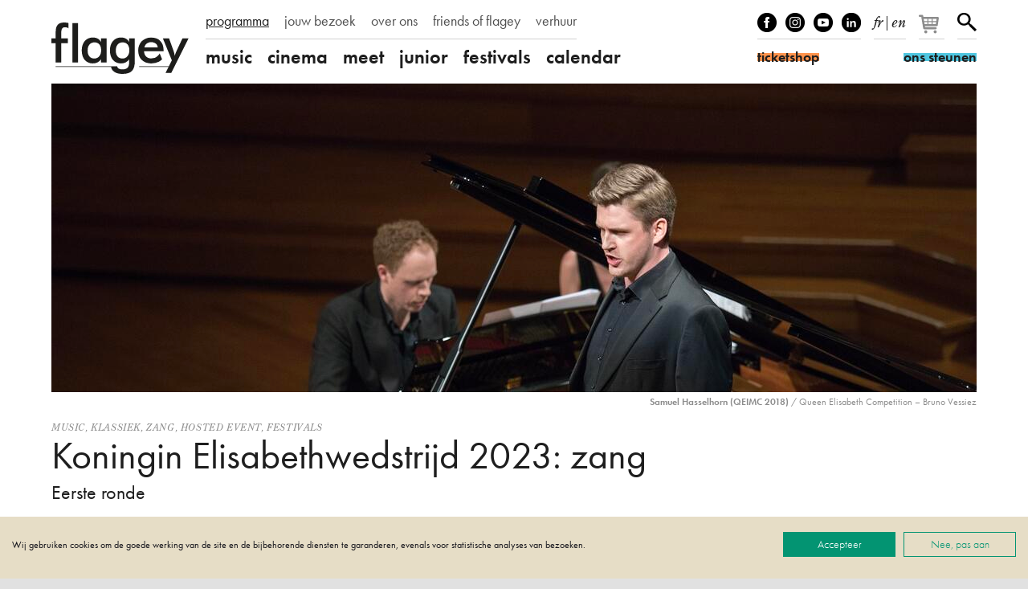

--- FILE ---
content_type: text/html; charset=UTF-8
request_url: https://www.flagey.be/nl/activity/9504-koningin-elisabethwedstrijd-2023-zang-eerste-ronde
body_size: 11612
content:
<!doctype html>
<html lang="nl">
    <head>
        <meta charset="utf-8">
        <meta http-equiv="X-UA-Compatible" content="IE=edge">
        <title>
            Koningin Elisabethwedstrijd 2023: zang | Eerste ronde
                            |
                        Flagey
        </title>
        <meta name="description" content="Tijdens de eerste ronde zal elke kandidaat twee werken naar keuze zingen met pianobegeleiding (opera-aria’s, oratoriumaria’s, Lieder of melodieën), in verschillende talen en uit verschillende stijlperiodes. ">
        <meta property="og:site_name" content="Flagey">
        <meta property="og:type" content="website">
        <meta property="og:title" content="Koningin Elisabethwedstrijd 2023: zang | Eerste ronde">
        <meta property="og:description" content="Tijdens de eerste ronde zal elke kandidaat twee werken naar keuze zingen met pianobegeleiding (opera-aria’s, oratoriumaria’s, Lieder of melodieën), in verschillende talen en uit verschillende stijlperiodes. ">
                    <meta property="og:image" content="https://www.flagey.be/nl/rimage/pivot_og_image/activity/9504/69abb3fd32f02f0f4f1e1d0d0a728ea6">
            <meta property="og:image:type" content="image/jpeg">
            <meta property="og:image:width" content="1200">
            <meta property="og:image:height" content="630">
                            <meta property="og:url" content="https://www.flagey.be/nl/activity/9504-koningin-elisabethwedstrijd-2023-zang-eerste-ronde">
                            <link rel="canonical" href="https://www.flagey.be/nl/activity/9504-koningin-elisabethwedstrijd-2023-zang-eerste-ronde">
                            <link rel="alternate" hreflang="fr" href="https://www.flagey.be/fr/activity/9504-concours-reine-elisabeth-2023-chant-premiere-epreuve">
                    <link rel="alternate" hreflang="en" href="https://www.flagey.be/en/activity/9504-queen-elisabeth-competition-2023-voice-first-round">
                <meta name="viewport" content="width=device-width, initial-scale=1">
        <meta name="format-detection" content="telephone=no">
        <meta name="facebook-domain-verification" content="mh7a1uchpsrxubsqpdc738qukqzjgg"/>
        <link rel="stylesheet" href="/assets/css/main.css?30376f0e09e37dad" media="all">
        <link rel="stylesheet" href="/assets/css/print.css?9b76350e7ca61826" media="print">
        <link rel="stylesheet" href="https://use.typekit.net/mss7hpf.css" media="all">

                    <!-- Google Tag Manager -->
            <script>
                (function (w, d, s, l, i) {
                    w[l] = w[l] || [];
                    w[l].push({'gtm.start': new Date().getTime(), event: 'gtm.js'});
                    var f = d.getElementsByTagName(s)[0],
                        j = d.createElement(s),
                        dl = l != 'dataLayer' ? '&l=' + l : '';
                    j.async = true;
                    j.src = 'https://www.googletagmanager.com/gtm.js?id=' + i + dl;
                    f.parentNode.insertBefore(j, f);
                })(window, document, 'script', 'dataLayer', 'GTM-W9GBNFF');
            </script>
            <!-- End Google Tag Manager -->
                <link rel="apple-touch-icon" sizes="180x180" href="/apple-touch-icon.png">
<link rel="icon" type="image/png" sizes="32x32" href="/favicon-32x32.png">
<link rel="icon" type="image/png" sizes="16x16" href="/favicon-16x16.png">
<link rel="manifest" href="/manifest.json">
<link rel="mask-icon" href="/safari-pinned-tab.svg">
<link rel="shortcut icon" href="/favicon.ico">
<meta name="apple-mobile-web-app-title" content="Flagey">
<meta name="application-name" content="Flagey">
<meta name="theme-color" content="#ffffff">
    </head>
    <body class="">
                    <!-- Google Tag Manager (noscript) -->
            <noscript>
                <iframe src="https://www.googletagmanager.com/ns.html?id=GTM-W9GBNFF" height="0" width="0" style="display:none;visibility:hidden"></iframe>
            </noscript>
            <!-- End Google Tag Manager (noscript) -->
                <!--[if lte IE 9]><div class="load-alert ie-alert">Je gebruikt een <strong>verouderde</strong> browser. <a href="https://browsehappy.com/?locale=nl">Upgrade het voor een betere ervaring</a>.</div><![endif]-->
        <noscript>
            <div class="load-alert js-alert">
                Voor de volledige functionaliteit van deze website, <a href="https://www.whatismybrowser.com/guides/how-to-enable-javascript/auto" target="_blank" rel="noopener">activeert u Javascript</a> in uw browser.
            </div>
        </noscript>
        <header class="main-header">
    <div class="wrapper header-wrapper">
        <a href="https://www.flagey.be/nl/" class="logo" title="Startpagina">
            <div class="brand">Flagey</div>
            <picture>
                <source srcset="/assets/img/logo-flagey.svg" type="image/svg+xml"/>
                <img
                    srcset="/assets/img/logo-flagey_86x32.png 86w, /assets/img/logo-flagey_172x64.png 172w, /assets/img/logo-flagey_384x128.png 386w"
                    src="/assets/img/logo-flagey_172x64.png"
                    sizes="(min-width: 48em) 172px, 86px"
                    alt="Flagey"/>
            </picture>
        </a>
        <button class="menu-btn js-menu">
            <span>menu</span></button>
        <nav class="menu-wrapper">
            <h6 class="visually-hidden">Navigatie</h6>
            <ul class="menu menu--primary">
                                <li>
                <a href="/nl/program" target="_self" class="menu__link active">programma</a>
            </li>
                                        <li>
                <a href="https://www.flagey.be/nl/section/8-jouw-bezoek" target="_self" class="menu__link">jouw bezoek</a>
            </li>
                                        <li>
                <a href="https://www.flagey.be/nl/section/9-over-ons" target="_self" class="menu__link">over ons</a>
            </li>
                                        <li>
                <a href="/nl/friends/" target="_self" class="menu__link">friends of flagey</a>
            </li>
                                                            <li>
                <a href="https://www.flagey.be/nl/section/71-private-events" target="_self" class="menu__link">verhuur</a>
            </li>
                                                                                                                                                                                                                                                                                                                                            </ul>

            <ul class="menu menu--secondary">
            <li class="menu__cat">
            <a href="https://www.flagey.be/nl/program/1-music" class="menu__link menu__link--cat ">
                music
            </a>
        </li>
                    <li class="menu__tag ">
                <a href="https://www.flagey.be/nl/program/91-klassiek" class="menu__link tags ">
                    Klassiek
                </a>
            </li>
                    <li class="menu__tag ">
                <a href="https://www.flagey.be/nl/program/254-hedendaags" class="menu__link tags ">
                    Hedendaags
                </a>
            </li>
                    <li class="menu__tag ">
                <a href="https://www.flagey.be/nl/program/255-elektronisch" class="menu__link tags ">
                    Elektronisch
                </a>
            </li>
                    <li class="menu__tag ">
                <a href="https://www.flagey.be/nl/program/229-global" class="menu__link tags ">
                    Global
                </a>
            </li>
                    <li class="menu__tag ">
                <a href="https://www.flagey.be/nl/program/53-jazz" class="menu__link tags ">
                    Jazz
                </a>
            </li>
                    <li class="menu__tag ">
                <a href="https://www.flagey.be/nl/program/95-muziek-beeld" class="menu__link tags ">
                    Muziek &amp; beeld
                </a>
            </li>
                    <li class="menu__tag ">
                <a href="https://www.flagey.be/nl/program/97-orkest" class="menu__link tags ">
                    Orkest
                </a>
            </li>
                    <li class="menu__tag ">
                <a href="https://www.flagey.be/nl/program/93-piano" class="menu__link tags ">
                    Piano
                </a>
            </li>
                    <li class="menu__tag ">
                <a href="https://www.flagey.be/nl/program/96-strijkkwartet" class="menu__link tags ">
                    Strijkkwartet
                </a>
            </li>
                    <li class="menu__tag ">
                <a href="https://www.flagey.be/nl/program/94-zang" class="menu__link tags ">
                    Zang
                </a>
            </li>
                    <li class="menu__tag ">
                <a href="https://www.flagey.be/nl/program/128-hosted-event" class="menu__link tags ">
                    Hosted event
                </a>
            </li>
                    <li class="menu__cat">
            <a href="https://www.flagey.be/nl/program/2-cinema" class="menu__link menu__link--cat ">
                cinema
            </a>
        </li>
                    <li class="menu__tag ">
                <a href="https://www.flagey.be/nl/program/104-komedie" class="menu__link tags ">
                    komedie
                </a>
            </li>
                    <li class="menu__tag ">
                <a href="https://www.flagey.be/nl/program/214-avontuur" class="menu__link tags ">
                    avontuur
                </a>
            </li>
                    <li class="menu__tag ">
                <a href="https://www.flagey.be/nl/program/105-kortfilm" class="menu__link tags ">
                    kortfilm
                </a>
            </li>
                    <li class="menu__tag ">
                <a href="https://www.flagey.be/nl/program/106-dramafilm" class="menu__link tags ">
                    dramafilm
                </a>
            </li>
                    <li class="menu__tag ">
                <a href="https://www.flagey.be/nl/program/112-thriller" class="menu__link tags ">
                    thriller
                </a>
            </li>
                    <li class="menu__tag ">
                <a href="https://www.flagey.be/nl/program/111-tekenfilm" class="menu__link tags ">
                    tekenfilm
                </a>
            </li>
                    <li class="menu__tag ">
                <a href="https://www.flagey.be/nl/program/224-speciale-vertoning" class="menu__link tags ">
                    speciale vertoning
                </a>
            </li>
                    <li class="menu__tag ">
                <a href="https://www.flagey.be/nl/program/236-muziekdocumentaire" class="menu__link tags ">
                    muziekdocumentaire
                </a>
            </li>
                    <li class="menu__tag ">
                <a href="https://www.flagey.be/nl/program/101-muziek-beeld" class="menu__link tags ">
                    muziek &amp; beeld
                </a>
            </li>
                    <li class="menu__tag ">
                <a href="https://www.flagey.be/nl/program/103-documentaire" class="menu__link tags ">
                    documentaire
                </a>
            </li>
                    <li class="menu__tag ">
                <a href="https://www.flagey.be/nl/program/129-hosted-events" class="menu__link tags ">
                    Hosted events
                </a>
            </li>
                    <li class="menu__cat">
            <a href="https://www.flagey.be/nl/program/3-meet" class="menu__link menu__link--cat ">
                meet
            </a>
        </li>
                    <li class="menu__tag ">
                <a href="https://www.flagey.be/nl/program/113-masterclass" class="menu__link tags ">
                    Masterclass
                </a>
            </li>
                    <li class="menu__tag ">
                <a href="https://www.flagey.be/nl/program/119-expo" class="menu__link tags ">
                    Expo
                </a>
            </li>
                    <li class="menu__tag ">
                <a href="https://www.flagey.be/nl/program/153-lezing" class="menu__link tags ">
                    Lezing
                </a>
            </li>
                    <li class="menu__tag ">
                <a href="https://www.flagey.be/nl/program/130-hosted-events" class="menu__link tags ">
                    Hosted events
                </a>
            </li>
                    <li class="menu__cat">
            <a href="https://www.flagey.be/nl/program/4-junior" class="menu__link menu__link--cat ">
                junior
            </a>
        </li>
                    <li class="menu__tag ">
                <a href="https://www.flagey.be/nl/program/124-familieconcert" class="menu__link tags ">
                    Familieconcert
                </a>
            </li>
                    <li class="menu__tag ">
                <a href="https://www.flagey.be/nl/program/141-workshop" class="menu__link tags ">
                    Workshop
                </a>
            </li>
                    <li class="menu__tag ">
                <a href="https://www.flagey.be/nl/program/155-school" class="menu__link tags ">
                    School
                </a>
            </li>
                    <li class="menu__cat">
            <a href="https://www.flagey.be/nl/program/5-festivals" class="menu__link menu__link--cat ">
                festivals
            </a>
        </li>
                <li class="menu__cat"><a href="https://www.flagey.be/nl/agenda#today" class="menu__link menu__link--cat ">calendar</a></li>
</ul>

        </nav>
        <div class="tools">
            <ul class="tools__block tools__block--socials">
                <li>
                    <a href="https://www.facebook.com/flageystudios" target="_blank" rel="noopener" class="facebook">Facebook</a>
                </li>
                <li>
                    <a href="https://www.instagram.com/flageystudios/" target="_blank" rel="noopener" class="instagram">Instagram</a>
                </li>
                <li>
                    <a href="https://www.youtube.com/channel/UCmS94gOUnkSpK1Ms348NF1g" target="_blank" rel="noopener" class="youtube">Youtube</a>
                </li>
                <li>
                    <a href="https://www.linkedin.com/company/flagey/posts/?feedView=all" target="_blank" rel="noopener" class="linkedin">linkedIn</a>
                </li>
            </ul>
            <div class="tools__block tools__block--langs">
                                    <a rel="alternate" hreflang="fr" href="https://www.flagey.be/fr/activity/9504-concours-reine-elisabeth-2023-chant-premiere-epreuve">fr</a>
                                            <span>
                            |
                        </span>
                                                        <a rel="alternate" hreflang="en" href="https://www.flagey.be/en/activity/9504-queen-elisabeth-competition-2023-voice-first-round">en</a>
                                                </div>
            <div class="tools__block tools__block--basket">
                <div id="tmplugin_basket">
                    <a href="https://apps.ticketmatic.com/widgets/flagey/basket/1?l=nl" aria-label="Je winkelmandje">
                        <svg viewbox="0 0 27 25" version="1.1" xmlns="http://www.w3.org/2000/svg" xmlns:xlink="http://www.w3.org/1999/xlink">
                            <defs></defs>
                            <g id="tmplugin_basket_icon" class="tmplugin_basket_icon_empty">
                                <path
                                    d="M19.006,8.97 C18.815,8.751 18.54,8.625 18.25,8.625 L4.431,8.625 L4.236,7.461 C4.156,6.979 3.739,6.625 3.25,6.625 L1,6.625 C0.447,6.625 0,7.072 0,7.625 C0,8.178 0.447,8.625 1,8.625 L2.403,8.625 L4.263,19.789 C4.271,19.834 4.294,19.871 4.308,19.913 C4.324,19.966 4.337,20.016 4.362,20.064 C4.394,20.13 4.437,20.186 4.482,20.243 C4.513,20.282 4.541,20.321 4.577,20.355 C4.635,20.409 4.702,20.447 4.77,20.485 C4.808,20.506 4.841,20.534 4.882,20.55 C4.998,20.597 5.12,20.625 5.249,20.625 C5.25,20.625 16.25,20.625 16.25,20.625 C16.803,20.625 17.25,20.178 17.25,19.625 C17.25,19.072 16.803,18.625 16.25,18.625 L6.097,18.625 L5.931,17.625 L17.25,17.625 C17.748,17.625 18.17,17.259 18.24,16.767 L19.24,9.767 C19.281,9.479 19.195,9.188 19.006,8.97 Z M17.097,10.625 L16.812,12.625 L13.25,12.625 L13.25,10.625 L17.097,10.625 Z M12.25,10.625 L12.25,12.625 L9.25,12.625 L9.25,10.625 L12.25,10.625 Z M12.25,13.625 L12.25,15.625 L9.25,15.625 L9.25,13.625 L12.25,13.625 Z M8.25,10.625 L8.25,12.625 L5.25,12.625 C5.197,12.625 5.149,12.64 5.102,12.655 L4.764,10.625 L8.25,10.625 Z M5.264,13.625 L8.25,13.625 L8.25,15.625 L5.597,15.625 L5.264,13.625 Z M13.25,15.625 L13.25,13.625 L16.668,13.625 L16.383,15.625 L13.25,15.625 Z"
                                    fill-rule="nonzero"></path>
                                <circle fill-rule="nonzero" cx="6.75" cy="23.125" r="1.5"></circle>
                                <circle fill-rule="nonzero" cx="15.75" cy="23.125" r="1.5"></circle>
                                <g id="tmplugin_basket_badge" transform="translate(12,0)" style="display:none;">
                                    <circle id="tmplugin_basket_badge_background" fill-rule="nonzero" cx="7.5" cy="7.5" r="7.5"></circle>
                                    <text id="tmplugin_basket_badge_nbr" x="7.5" y="7.5" text-anchor="middle" alignment-baseline="central">0</text>
                                </g>
                            </g>
                        </svg>
                    </a>
                </div>
            </div>
            <script type="text/javascript">
                var tmplugin_basket_url = 'https://apps.ticketmatic.com/widgets/plugin/flagey/basket';
                (function() {
                    var el = document.createElement('script');
                    el.src = 'https://apps.ticketmatic.com/widgets/plugin/pluginjs';
                    el.type = 'text/javascript';
                    el.async = 'true';
                    el.onload = el.onreadystatechange = function() {
                        tmplugin_basket_refresh(tmplugin_basket_url);
                    };
                    var s = document.getElementsByTagName('script')[0];
                    s.parentNode.insertBefore(el, s);
                })();
            </script>
            <div class="tools__block tools__block--search">
                <a href="https://www.flagey.be/nl/search" class="search__btn">Zoeken</a>
            </div>
            <form action="https://www.flagey.be/nl/search" method="GET" class="search__form search__form--header">
                <input type="text" name="q" class="search__input">
                <button type="submit" class="search__submit">
                    <span>Zoeken</span></button>
            </form>
            <a href="https://ticketshop.ticketmatic.com/flagey/shop?l=nl" target="_blank" rel="noopener" class="btn btn--ticket">
                <span id="ticketshop_btn">ticketshop</span></a>
            <a href="/nl/section/275" class="btn btn--friends">
                <span id="become_friend_btn">ons steunen</span></a>
        </div>
    </div>
</header>
        <div class="main-container">

            
            
<article class="wrapper">
                <figure class="fig">
    <div class="fig__wrapper">
        <picture><!--[if IE 9]><video style="display: none;"><![endif]-->
<source srcset="https://d3i6li5p17fo2k.cloudfront.net/nl/rimage/pivot_third_576/image/11848/69abb3fd32f02f0f4f1e1d0d0a728ea6 576w" data-srcset="https://d3i6li5p17fo2k.cloudfront.net/nl/rimage/pivot_third_576/image/11848/69abb3fd32f02f0f4f1e1d0d0a728ea6 576w, https://d3i6li5p17fo2k.cloudfront.net/nl/rimage/pivot_third_768/image/11848/69abb3fd32f02f0f4f1e1d0d0a728ea6 768w, https://d3i6li5p17fo2k.cloudfront.net/nl/rimage/pivot_third_960/image/11848/69abb3fd32f02f0f4f1e1d0d0a728ea6 960w, https://d3i6li5p17fo2k.cloudfront.net/nl/rimage/pivot_third_1152/image/11848/69abb3fd32f02f0f4f1e1d0d0a728ea6 1152w, https://d3i6li5p17fo2k.cloudfront.net/nl/rimage/pivot_third_1536/image/11848/69abb3fd32f02f0f4f1e1d0d0a728ea6 1536w, https://d3i6li5p17fo2k.cloudfront.net/nl/rimage/pivot_third_1920/image/11848/69abb3fd32f02f0f4f1e1d0d0a728ea6 1920w, https://d3i6li5p17fo2k.cloudfront.net/nl/rimage/pivot_third_2304/image/11848/69abb3fd32f02f0f4f1e1d0d0a728ea6 2304w" sizes="(min-width: 76em) 1152px, (min-width: 48em) calc(100vw - 4em), calc(100vw -2em)" media="(min-width: 512px)">
<source srcset="https://d3i6li5p17fo2k.cloudfront.net/nl/rimage/pivot_half_288/image/11848/69abb3fd32f02f0f4f1e1d0d0a728ea6 288w" data-srcset="https://d3i6li5p17fo2k.cloudfront.net/nl/rimage/pivot_half_288/image/11848/69abb3fd32f02f0f4f1e1d0d0a728ea6 288w, https://d3i6li5p17fo2k.cloudfront.net/nl/rimage/pivot_half_384/image/11848/69abb3fd32f02f0f4f1e1d0d0a728ea6 384w, https://d3i6li5p17fo2k.cloudfront.net/nl/rimage/pivot_half_480/image/11848/69abb3fd32f02f0f4f1e1d0d0a728ea6 480w, https://d3i6li5p17fo2k.cloudfront.net/nl/rimage/pivot_half_576/image/11848/69abb3fd32f02f0f4f1e1d0d0a728ea6 576w, https://d3i6li5p17fo2k.cloudfront.net/nl/rimage/pivot_half_768/image/11848/69abb3fd32f02f0f4f1e1d0d0a728ea6 768w, https://d3i6li5p17fo2k.cloudfront.net/nl/rimage/pivot_half_960/image/11848/69abb3fd32f02f0f4f1e1d0d0a728ea6 960w, https://d3i6li5p17fo2k.cloudfront.net/nl/rimage/pivot_half_1152/image/11848/69abb3fd32f02f0f4f1e1d0d0a728ea6 1152w" sizes="calc(100vw -2em)" media="(min-width: 1em)">
<!--[if IE 9]></video><![endif]-->
<img src="https://d3i6li5p17fo2k.cloudfront.net/nl/rimage/pivot_half_1152/image/11848/69abb3fd32f02f0f4f1e1d0d0a728ea6" class="lazyload js-parallax" alt="" title="">
</picture>
    </div>
    <figcaption class="fig__caption"><b>Samuel Hasselhorn (QEIMC 2018)</b>  / Queen Elisabeth Competition – Bruno Vessiez</b></figcaption>
</figure>

       
    <header class="header">
        <div class="tags">
                            <a href="https://www.flagey.be/nl/program/1-music">Music</a>,                <a href="https://www.flagey.be/nl/program/91-klassiek">Klassiek</a>,                <a href="https://www.flagey.be/nl/program/94-zang">Zang</a>,                <a href="https://www.flagey.be/nl/program/128-hosted-event">Hosted event</a>,                <a href="https://www.flagey.be/nl/program/5-festivals">Festivals</a>        </div>
        <h1 class="header__title">
            Koningin Elisabethwedstrijd 2023: zang
        </h1>
                    <h2 class="header__subtitle">Eerste ronde</h2>
            </header>
    <div class="content">
        <div class="content__right">
            <aside class="infos">
                <h6 class="visually-hidden">Infos</h6>
                                    <div class="infos__datetime">
                        <time datetime="2023-05-21T14:00">
                            zondag
                            21
                            mei
                            2023
                            <span class="infos__hour">14:00</span>
                        </time>&thinsp;
                                            </div>
                                                        <div class="infos__datetime">
                        <time datetime="2023-05-21T20:00">
                            zondag
                            21
                            mei
                            2023
                            <span class="infos__hour">20:00</span>
                        </time>&thinsp;
                                            </div>
                                                        <div class="infos__datetime">
                        <time datetime="2023-05-22T14:00">
                            maandag
                            22
                            mei
                            2023
                            <span class="infos__hour">14:00</span>
                        </time>&thinsp;
                                            </div>
                                                        <div class="infos__datetime">
                        <time datetime="2023-05-22T20:00">
                            maandag
                            22
                            mei
                            2023
                            <span class="infos__hour">20:00</span>
                        </time>&thinsp;
                                            </div>
                                                                        <div class="infos__venue">
                                                    studio 4
                                            </div>
                                            </aside>
                                                                                                                                <aside class="aside aside--hosted">Dit evenement wordt voorgesteld door een externe organisator.</aside>
                                                                                                                <aside class="aside aside--credits">
                                                                <h6 class="visually-hidden">Credits</h6>
                        <p><a href="https://apps.ticketmatic.com/widgets/flagey/addtickets?product=498057393865&amp;l=nl">DAG PASS QEIMC 21/05/23</a></p>

<hr />
<p><a href="https://apps.ticketmatic.com/widgets/flagey/addtickets?product=645199791046&amp;l=nl">DAG PASS QEIMC 22/05/23</a></p>

<hr />
<p>&nbsp;</p>

<p><strong>Wanneer een evenement is uitverkocht, kan je je in onze ticketshop inschrijven op de wachtlijst vanaf &eacute;&eacute;n uur voor de aanvang van het evenement. Je kan je hiervoor enkel ter plaatse inschrijven. Het loont de moeite om je in te schrijven op de wachtlijst, want er komen meestal nog tickets vrij de avond zelf omdat er mensen toch niet komen opdagen.&nbsp;</strong></p>

<p>&nbsp;</p>

                                    </aside>
                                </div>
        <div class="content__left content__left--activity">
            <div class="main-text">
                                <div class="text">
                    <p>Tijdens de eerste ronde zal elke kandidaat twee werken naar keuze zingen met pianobegeleiding (opera-aria&rsquo;s, oratoriumaria&rsquo;s, Lieder of melodie&euml;n), in verschillende talen en uit verschillende stijlperiodes. Op maandag 22 mei worden na het optreden van de laatste kandidaat de namen van de 24 halvefinalisten aangekondigd.</p>

<p><em>Flagey,&nbsp;Queen Elisabeth Competition</em></p>

                </div>
            </div>
                                </div>
        <div class="content__right">

            

            
                            <h4 class="section-title">In het kader van</h4>
                                    <a href="https://www.flagey.be/nl/group/9507-koningin-elisabethwedstrijd-2023-zang" class="item__link">
                        <h5 class="item__title item__title--group">
                            <span>Koningin Elisabethwedstrijd 2023: zang</span>
                        </h5>
                                            </a>
                                                
        </div>
    </div>

    
</article>

<script>
dataLayer.push({ ecommerce: null });
dataLayer.push({
  event: "view_item",
  ecommerce: {
    currency: "EUR",
    value: 0,
    items: [
    {
      item_name: "Koningin Elisabethwedstrijd 2023: zang",
    }
    ]
  }
});
</script>


        </div>

        <footer class="main-footer">
    <div class="wrapper footer__wrapper">

        <div class="footer__block footer__block--contact">

            <div class="footer__address">
                <h5 class="footer__title">flagey</h5>
                <p>
                                                                                    Heilig-Kruisplein, 1050 Brussel
                    <br>
                    <a href="tel:+3226411020">02/641.10.20</a>
                </p>
            </div>

            <ul class="footer__socials">
                <li><a href="https://www.facebook.com/flageystudios" target="_blank" rel="noopener" class="facebook">facebook</a></li>
                <li><a href="https://www.instagram.com/flageystudios/" target="_blank" rel="noopener" class="instagram">instagram</a></li>
                <li><a href="https://www.youtube.com/channel/UCmS94gOUnkSpK1Ms348NF1g" target="_blank" rel="noopener" class="youtube">youtube</a></li>
                <li><a href="https://www.linkedin.com/company/flagey/posts/?feedView=all" target="_blank" rel="noopener" class="linkedin">linkedin</a></li>
            </ul>

            <div class="footer_subscribe">
                <a href="https://apps.ticketmatic.com/widgets/flagey/flow/digitalnewsletter?l=nl#!/subscribe" target="_blank" rel="noopener" class="btn btn--footer"><span>Schrijf je in op onze newsletter</span></a>
            </div>

        </div>
        <nav class="footer__block footer__block--menu">
            <h6 class="visually-hidden">Navigatie</h6>
            <ul class="footer__menu js-toggle">
                                                    <li>
                <a href="https://www.flagey.be/nl/section/8-jouw-bezoek" target="_self" class="has-children">Jouw bezoek</a>
                <ul class="footer__menu--children">
                                                                    <li>
                            <a href="https://www.flagey.be/nl/page/7707-hoe-koop-ik-mijn-tickets" target="_self">Ticketinfo</a>
                        </li>
                                                                    <li>
                            <a href="https://www.flagey.be/nl/page/7495-flagey-bereiken" target="_self">Flagey bereiken</a>
                        </li>
                                                                    <li>
                            <a href="https://www.flagey.be/nl/page/7710-frequently-asked-questions-covid-19" target="_blank">Veelgestelde vragen </a>
                        </li>
                                                                    <li>
                            <a href="https://www.flagey.be/nl/page/3714-zaalplannen" target="_self">Zaalplannen</a>
                        </li>
                                                                    <li>
                            <a href="https://www.flagey.be/nl/page/7500-onze-verkoopsvoorwaarden" target="_self">Onze verkoopsvoorwaarden</a>
                        </li>
                                                                    <li>
                            <a href="https://www.flagey.be/nl/page/7498-eten-en-drinken" target="_self">Eten en drinken</a>
                        </li>
                                    </ul>
            </li>
                                        <li>
                <a href="https://www.flagey.be/nl/section/9-over-ons" target="_self" class="has-children">Over ons</a>
                <ul class="footer__menu--children">
                                                                    <li>
                            <a href="https://www.flagey.be/nl/page/3717-wie-zijn-we" target="_self">Wie zijn we?</a>
                        </li>
                                                                    <li>
                            <a href="https://www.flagey.be/nl/page/3718-het-flageygebouw" target="_self">Het Flageygebouw</a>
                        </li>
                                                                    <li>
                            <a href="https://www.flagey.be/nl/page/3719-ons-team" target="_self">Ons team</a>
                        </li>
                                                                    <li>
                            <a href="https://www.flagey.be/nl/page/3720-raad-van-bestuur" target="_self">Raad van Bestuur</a>
                        </li>
                                                                    <li>
                            <a href="https://www.flagey.be/nl/page/3721-partenaires-2526" target="_self">Partners</a>
                        </li>
                                                                    <li>
                            <a href="https://www.flagey.be/nl/page/7535-notre-politique-de-confidentialite-covid-19" target="_blank">Ons privacybeleid </a>
                        </li>
                                                                    <li>
                            <a href="https://www.flagey.be/nl/page/7332-ons-wedstrijdreglement" target="_blank">Ons wedstrijdreglement</a>
                        </li>
                                    </ul>
            </li>
                                                            <li>
                <a href="https://www.flagey.be/nl/section/68-contact" target="_self" class="has-children">Contact</a>
                <ul class="footer__menu--children">
                                                                    <li>
                            <a href="https://www.flagey.be/nl/page/3723-contact" target="_self">Contact</a>
                        </li>
                                                                    <li>
                            <a href="https://www.flagey.be/nl/page/3725-pers" target="_self">Pers</a>
                        </li>
                                                                    <li>
                            <a href="https://www.flagey.be/nl/page/4026-vacatures" target="_self">Vacatures</a>
                        </li>
                                                                    <li>
                            <a href="https://www.flagey.be/nl/page/13492-voorwerp-verloren" target="_self">Voorwerp verloren? </a>
                        </li>
                                    </ul>
            </li>
                                                            <li>
                <a href="https://www.flagey.be/nl/section/71-uw-event-in-flagey" target="_self" class="has-children">Uw event in Flagey</a>
                <ul class="footer__menu--children">
                                                                    <li>
                            <a href="https://www.flagey.be/nl/page/3727-zalen-en-uitrusting" target="_self">Zalen en uitrusting</a>
                        </li>
                                                                    <li>
                            <a href="https://www.flagey.be/nl/page/3728-faqs" target="_self">Veelgestelde vragen</a>
                        </li>
                                                                    <li>
                            <a href="https://www.flagey.be/nl/page/3729-events-reservatie-en-contact" target="_self">Events contact</a>
                        </li>
                                    </ul>
            </li>
                                                            <li>
                <a href="https://www.flagey.be/nl/section/182-flagey-academy" target="_self" class="has-children">Flagey Academy</a>
                <ul class="footer__menu--children">
                                                                    <li>
                            <a href="https://www.flagey.be/nl/page/12479-zing-je-met-ons-mee" target="_self">Zing je met ons mee?</a>
                        </li>
                                                                    <li>
                            <a href="https://www.flagey.be/nl/group/10629-flagey-academy" target="_self">Agenda</a>
                        </li>
                                                                    <li>
                            <a href="https://www.flagey.be/nl/page/7979-artistiek-programma-van-flagey-academy" target="_self">Artistiek programma van Flagey Academy</a>
                        </li>
                                                                    <li>
                            <a href="https://www.flagey.be/nl/page/7976-schoolkoren" target="_self">Schoolkoren</a>
                        </li>
                                                                    <li>
                            <a href="https://www.flagey.be/nl/page/7978-artistiek-comite" target="_self">Artistiek comité</a>
                        </li>
                                                                    <li>
                            <a href="https://www.flagey.be/nl/section/242-ons-safeguarding-beleid" target="_self">Ons safeguarding beleid</a>
                        </li>
                                    </ul>
            </li>
                                                                                                                                                                                    <li>
                <a href="https://www.flagey.be/nl/section/275-ons-steunen" target="_self" class="has-children">Ons steunen</a>
                <ul class="footer__menu--children">
                                                                    <li>
                            <a href="https://www.flagey.be/nl/section/10-friends-of-flagey-worden" target="_self">Friends of Flagey worden</a>
                        </li>
                                                                    <li>
                            <a href="https://www.flagey.be/nl/section/281-een-gift-of-een-legaat-doen" target="_self">Een gift of een legaat doen</a>
                        </li>
                                                                    <li>
                            <a href="https://www.flagey.be/nl/section/282-bedrijfspartnerschap" target="_self">Bedrijfspartnerschap</a>
                        </li>
                                    </ul>
            </li>
                                                                                                                </ul>

    </nav>
    <div class="footer__block footer__block--partners">
        <ul class="footer__partners">
                                        <li>
                    <a title="Vlaanderen verbeelding werkt" href="https://www.vlaanderen.be/nl" target="_blank" rel="noopener">
                        <img alt="Vlaanderen verbeelding werkt" srcset="/assets/img/logos/vlaanderen.png 1x, /assets/img/logos/vlaanderen@2x.png 2x" src="/assets/img/logos/vlaanderen.png" >
                    </a>
                </li>
                            <li>
                    <a title="Fédération Wallonie-Bruxelles" href="https://www.federation-wallonie-bruxelles.be/" target="_blank" rel="noopener">
                        <img alt="Fédération Wallonie-Bruxelles" srcset="/assets/img/logos/fwb.png 1x, /assets/img/logos/fwb@2x.png 2x" src="/assets/img/logos/fwb.png" >
                    </a>
                </li>
                            <li>
                    <a title="Brussels Hoofdstedelijk Gewest" href="https://be.brussels/?set_language=nl" target="_blank" rel="noopener">
                        <img alt="Brussels Hoofdstedelijk Gewest" srcset="/assets/img/logos/be-brussels.png 1x, /assets/img/logos/be-brussels@2x.png 2x" src="/assets/img/logos/be-brussels.png" >
                    </a>
                </li>
                            <li>
                    <a title="visit.brussels" href="https://visit.brussels/nl" target="_blank" rel="noopener">
                        <img alt="visit.brussels" srcset="/assets/img/logos/visitbrussels.png 1x, /assets/img/logos/visitbrussels@2x.png 2x" src="/assets/img/logos/visitbrussels.png" >
                    </a>
                </li>
                            <li>
                    <a title="Nationale loterij" href="https://www.nationale-loterij.be/meer-dan-spelen" target="_blank" rel="noopener">
                        <img alt="Nationale loterij" srcset="/assets/img/logos/loterie.png 1x, /assets/img/logos/loterie@2x.png 2x" src="/assets/img/logos/loterie.png" >
                    </a>
                </li>
                            <li>
                    <a title="Lotto" href="https://www.nationale-loterij.be/meer-dan-spelen" target="_blank" rel="noopener">
                        <img alt="Lotto" srcset="/assets/img/logos/lotto.png 1x, /assets/img/logos/lotto@2x.png 2x" src="/assets/img/logos/lotto.png" >
                    </a>
                </li>
                            <li>
                    <a title="Gemeente Elsene" href="https://www.elsene.be" target="_blank" rel="noopener">
                        <img alt="Gemeente Elsene" srcset="/assets/img/logos/ixelles.png 1x, /assets/img/logos/ixelles@2x.png 2x" src="/assets/img/logos/ixelles.png" >
                    </a>
                </li>
                            <li>
                    <a title="Ostbelgien" href="https://www.ostbelgien.eu/nl" target="_blank" rel="noopener">
                        <img alt="Ostbelgien" srcset="/assets/img/logos/ostbelgien.png 1x, /assets/img/logos/ostbelgien@2x.png 2x" src="/assets/img/logos/ostbelgien.png" >
                    </a>
                </li>
                            <li>
                    <a title="Oostenrijks Cultuurforum Brussel" href="https://www.bmeia.gv.at/nl/oostenrijkse-cultuurforum-brussel" target="_blank" rel="noopener">
                        <img alt="Oostenrijks Cultuurforum Brussel" srcset="/assets/img/logos/bmeia.png 1x, /assets/img/logos/bmeia@2x.png 2x" src="/assets/img/logos/bmeia.png" >
                    </a>
                </li>
                            <li>
                    <a title="Creative European Programme" href="https://ec.europa.eu/programmes/creative-europe/" target="_blank" rel="noopener">
                        <img alt="Creative European Programme" srcset="/assets/img/logos/creative-europe.png 1x, /assets/img/logos/creative-europe@2x.png 2x" src="/assets/img/logos/creative-europe.png" >
                    </a>
                </li>
                            <li>
                    <a title="Photo Brussels Festival" href=" https://www.photobrusselsfestival.com" target="_blank" rel="noopener">
                        <img alt="Photo Brussels Festival" srcset="/assets/img/logos/photo-brussels.png 1x, /assets/img/logos/photo-brussels@2x.png 2x" src="/assets/img/logos/photo-brussels.png" >
                    </a>
                </li>
                            <li>
                    <a title="Deense Ambassade in België" href="https://belgien.um.dk/nl" target="_blank" rel="noopener">
                        <img alt="Deense Ambassade in België" srcset="/assets/img/logos/danish.png 1x, /assets/img/logos/danish@2x.png 2x" src="/assets/img/logos/danish.png" >
                    </a>
                </li>
                            <li>
                    <a title="Embassy of Estonia Brussels" href="https://brussels.mfa.ee/nl" target="_blank" rel="noopener">
                        <img alt="Embassy of Estonia Brussels" srcset="/assets/img/logos/estonia.png 1x, /assets/img/logos/estonia@2x.png 2x" src="/assets/img/logos/estonia.png" >
                    </a>
                </li>
                            <li>
                    <a title="name-spain" href="https://www.exteriores.gob.es/Embajadas/bruselas/nlPaginas/index.aspx" target="_blank" rel="noopener">
                        <img alt="name-spain" srcset="/assets/img/logos/spain.png 1x, /assets/img/logos/spain@2x.png 2x" src="/assets/img/logos/spain.png" >
                    </a>
                </li>
                            <li>
                    <a title="Duitse Ambassade Brussel" href="https://bruessel.diplo.de/nl" target="_blank" rel="noopener">
                        <img alt="Duitse Ambassade Brussel" srcset="/assets/img/logos/germany.png 1x, /assets/img/logos/germany@2x.png 2x" src="/assets/img/logos/germany.png" >
                    </a>
                </li>
                            <li>
                    <a title="Arvo Pärt Centre" href="https://www.arvopart.ee/nl" target="_blank" rel="noopener">
                        <img alt="Arvo Pärt Centre" srcset="/assets/img/logos/arvo.png 1x, /assets/img/logos/arvo@2x.png 2x" src="/assets/img/logos/arvo.png" >
                    </a>
                </li>
                            <li>
                    <a title="150 years Queen Elisabeth" href="/nl/group/13076-queen-s-delight" target="_blank" rel="noopener">
                        <img alt="150 years Queen Elisabeth" srcset="/assets/img/logos/qe150b.png 1x, /assets/img/logos/qe150b@2x.png 2x" src="/assets/img/logos/qe150b.png" >
                    </a>
                </li>
                            <li>
                    <a title="BNP Paribas - Fortis" href="https://www.bnpparibasfortis.be/nl" target="_blank" rel="noopener">
                        <img alt="BNP Paribas - Fortis" srcset="/assets/img/logos/bnp.png 1x, /assets/img/logos/bnp@2x.png 2x" src="/assets/img/logos/bnp.png" >
                    </a>
                </li>
                            <li>
                    <a title="bernheim" href="https://www.fondationbernheim.be/nl" target="_blank" rel="noopener">
                        <img alt="bernheim" srcset="/assets/img/logos/bernheim.png 1x, /assets/img/logos/bernheim@2x.png 2x" src="/assets/img/logos/bernheim.png" >
                    </a>
                </li>
                            <li>
                    <a title="TotalEnergies Foundation" href="https://corporate.totalenergies.be/en" target="_blank" rel="noopener">
                        <img alt="TotalEnergies Foundation" srcset="/assets/img/logos/totalenergiesfoundation.png 1x, /assets/img/logos/totalenergiesfoundation@2x.png 2x" src="/assets/img/logos/totalenergiesfoundation.png" >
                    </a>
                </li>
                            <li>
                    <a title="Lhoist" href="https://lhoist.com/nl/" target="_blank" rel="noopener">
                        <img alt="Lhoist" srcset="/assets/img/logos/lhoist.png 1x, /assets/img/logos/lhoist@2x.png 2x" src="/assets/img/logos/lhoist.png" >
                    </a>
                </li>
                            <li>
                    <a title="Engie" href="https://www.engie.be/nl" target="_blank" rel="noopener">
                        <img alt="Engie" srcset="/assets/img/logos/engie.png 1x, /assets/img/logos/engie@2x.png 2x" src="/assets/img/logos/engie.png" >
                    </a>
                </li>
                            <li>
                    <a title="Koning Boudewijnstichting" href="https://www.kbs-frb.be/nl" target="_blank" rel="noopener">
                        <img alt="Koning Boudewijnstichting" srcset="/assets/img/logos/roi-baudouin.png 1x, /assets/img/logos/roi-baudouin@2x.png 2x" src="/assets/img/logos/roi-baudouin.png" >
                    </a>
                </li>
                            <li>
                    <a title="Private Bank Delen" href="https://www.delen.be/nl" target="_blank" rel="noopener">
                        <img alt="Private Bank Delen" srcset="/assets/img/logos/delen.png 1x, /assets/img/logos/delen@2x.png 2x" src="/assets/img/logos/delen.png" >
                    </a>
                </li>
                            <li>
                    <a title="Maene" href="https://www.maene.be" target="_blank" rel="noopener">
                        <img alt="Maene" srcset="/assets/img/logos/maene.png 1x, /assets/img/logos/maene@2x.png 2x" src="/assets/img/logos/maene.png" >
                    </a>
                </li>
                            <li>
                    <a title="D&amp;O Partners" href="https://www.dopartners.be/nl" target="_blank" rel="noopener">
                        <img alt="D&amp;O Partners" srcset="/assets/img/logos/do.png 1x, /assets/img/logos/do@2x.png 2x" src="/assets/img/logos/do.png" >
                    </a>
                </li>
                            <li>
                    <a title="Ackermans &amp; van Haaren" href="https://www.avh.be/nl" target="_blank" rel="noopener">
                        <img alt="Ackermans &amp; van Haaren" srcset="/assets/img/logos/avh.png 1x, /assets/img/logos/avh@2x.png 2x" src="/assets/img/logos/avh.png" >
                    </a>
                </li>
                            <li>
                    <a title="Fonds Baillet Latour" href="https://fondsbailletlatour.com/nl" target="_blank" rel="noopener">
                        <img alt="Fonds Baillet Latour" srcset="/assets/img/logos/baillet-latour.png 1x, /assets/img/logos/baillet-latour@2x.png 2x" src="/assets/img/logos/baillet-latour.png" >
                    </a>
                </li>
                            <li>
                    <a title="Friends of Flagey" href="/nl/section/10-friends-of-flagey" target="_blank" rel="noopener">
                        <img alt="Friends of Flagey" srcset="/assets/img/logos/friends.png 1x, /assets/img/logos/friends@2x.png 2x" src="/assets/img/logos/friends.png" >
                    </a>
                </li>
                            <li>
                    <a title="Klara" href="https://klara.be/" target="_blank" rel="noopener">
                        <img alt="Klara" srcset="/assets/img/logos/klara.png 1x, /assets/img/logos/klara@2x.png 2x" src="/assets/img/logos/klara.png" >
                    </a>
                </li>
                            <li>
                    <a title="Musiq3" href="https://www.rtbf.be/musiq3/" target="_blank" rel="noopener">
                        <img alt="Musiq3" srcset="/assets/img/logos/musiq3-2026.png 1x, /assets/img/logos/musiq3-2026@2x.png 2x" src="/assets/img/logos/musiq3-2026.png" >
                    </a>
                </li>
                            <li>
                    <a title="La Première" href="https://www.rtbf.be/lapremiere/" target="_blank" rel="noopener">
                        <img alt="La Première" srcset="/assets/img/logos/lapremiere-2026.png 1x, /assets/img/logos/lapremiere-2026@2x.png 2x" src="/assets/img/logos/lapremiere-2026.png" >
                    </a>
                </li>
                            <li>
                    <a title="Le Soir" href="https://www.lesoir.be/" target="_blank" rel="noopener">
                        <img alt="Le Soir" srcset="/assets/img/logos/lesoir.png 1x, /assets/img/logos/lesoir@2x.png 2x" src="/assets/img/logos/lesoir.png" >
                    </a>
                </li>
                            <li>
                    <a title="Knack" href="https://www.knack.be/" target="_blank" rel="noopener">
                        <img alt="Knack" srcset="/assets/img/logos/knack-22.png 1x, /assets/img/logos/knack-22@2x.png 2x" src="/assets/img/logos/knack-22.png" >
                    </a>
                </li>
                            <li>
                    <a title="Le Vif." href="https://www.levif.be/" target="_blank" rel="noopener">
                        <img alt="Le Vif." srcset="/assets/img/logos/levif2023.png 1x, /assets/img/logos/levif2023@2x.png 2x" src="/assets/img/logos/levif2023.png" >
                    </a>
                </li>
                            <li>
                    <a title="De Standaard" href="https://www.standaard.be/" target="_blank" rel="noopener">
                        <img alt="De Standaard" srcset="/assets/img/logos/standaard.png 1x, /assets/img/logos/standaard@2x.png 2x" src="/assets/img/logos/standaard.png" >
                    </a>
                </li>
                            <li>
                    <a title="Bruzz" href="https://www.bruzz.be/" target="_blank" rel="noopener">
                        <img alt="Bruzz" srcset="/assets/img/logos/bruzz.png 1x, /assets/img/logos/bruzz@2x.png 2x" src="/assets/img/logos/bruzz.png" >
                    </a>
                </li>
                            <li>
                    <a title="Abdij Ter Kameren" href="" target="_blank" rel="noopener">
                        <img alt="Abdij Ter Kameren" srcset="/assets/img/logos/abbaye.png 1x, /assets/img/logos/abbaye@2x.png 2x" src="/assets/img/logos/abbaye.png" >
                    </a>
                </li>
                            <li>
                    <a title="Brussels Philharmonic" href="https://www.brusselsphilharmonic.be" target="_blank" rel="noopener">
                        <img alt="Brussels Philharmonic" srcset="/assets/img/logos/bxl-philharmonic.png 1x, /assets/img/logos/bxl-philharmonic@2x.png 2x" src="/assets/img/logos/bxl-philharmonic.png" >
                    </a>
                </li>
                            <li>
                    <a title="Vlaams Radiokoor" href="https://www.vlaamsradiokoor.be/" target="_blank" rel="noopener">
                        <img alt="Vlaams Radiokoor" srcset="/assets/img/logos/vrk.png 1x, /assets/img/logos/vrk@2x.png 2x" src="/assets/img/logos/vrk.png" >
                    </a>
                </li>
                            <li>
                    <a title="Cineflagey" href="/nl/program/2-cinema" target="_blank" rel="noopener">
                        <img alt="Cineflagey" srcset="/assets/img/logos/cineflagey.png 1x, /assets/img/logos/cineflagey@2x.png 2x" src="/assets/img/logos/cineflagey.png" >
                    </a>
                </li>
                            <li>
                    <a title="Kinograph" href="https://kinograph.brussels/nl" target="_blank" rel="noopener">
                        <img alt="Kinograph" srcset="/assets/img/logos/kinograph.png 1x, /assets/img/logos/kinograph@2x.png 2x" src="/assets/img/logos/kinograph.png" >
                    </a>
                </li>
                            <li>
                    <a title="Cinematek" href="https://cinematek.be" target="_blank" rel="noopener">
                        <img alt="Cinematek" srcset="/assets/img/logos/cinematek.png 1x, /assets/img/logos/cinematek@2x.png 2x" src="/assets/img/logos/cinematek.png" >
                    </a>
                </li>
                            <li>
                    <a title="Equinox" href="https://www.chorales-equinox.be/" target="_blank" rel="noopener">
                        <img alt="Equinox" srcset="/assets/img/logos/equinox.png 1x, /assets/img/logos/equinox@2x.png 2x" src="/assets/img/logos/equinox.png" >
                    </a>
                </li>
                            <li>
                    <a title="ReMuA" href="https://www.remua.be/" target="_blank" rel="noopener">
                        <img alt="ReMuA" srcset="/assets/img/logos/remua.png 1x, /assets/img/logos/remua@2x.png 2x" src="/assets/img/logos/remua.png" >
                    </a>
                </li>
                            <li>
                    <a title="Singing Molenbeek" href="https://www.singingmolenbeek.be/" target="_blank" rel="noopener">
                        <img alt="Singing Molenbeek" srcset="/assets/img/logos/singing-molenbeek.png 1x, /assets/img/logos/singing-molenbeek@2x.png 2x" src="/assets/img/logos/singing-molenbeek.png" >
                    </a>
                </li>
                            <li>
                    <a title="Koningin Elisabethwedstrijd" href="https://koninginelisabethwedstrijd.be/nl/home/" target="_blank" rel="noopener">
                        <img alt="Koningin Elisabethwedstrijd" srcset="/assets/img/logos/queeneli.png 1x, /assets/img/logos/queeneli@2x.png 2x" src="/assets/img/logos/queeneli.png" >
                    </a>
                </li>
                            <li>
                    <a title="Queen Elisabeth Music Chapel" href="https://musicchapel.org/nl" target="_blank" rel="noopener">
                        <img alt="Queen Elisabeth Music Chapel" srcset="/assets/img/logos/musicchap.png 1x, /assets/img/logos/musicchap@2x.png 2x" src="/assets/img/logos/musicchap.png" >
                    </a>
                </li>
                            <li>
                    <a title="La Cambre" href="https://www.lacambre.be/nl" target="_blank" rel="noopener">
                        <img alt="La Cambre" srcset="/assets/img/logos/cambre.png 1x, /assets/img/logos/cambre@2x.png 2x" src="/assets/img/logos/cambre.png" >
                    </a>
                </li>
                            <li>
                    <a title="ULB La Cambre" href="https://archi.ulb.be/" target="_blank" rel="noopener">
                        <img alt="ULB La Cambre" srcset="/assets/img/logos/ulb.png 1x, /assets/img/logos/ulb@2x.png 2x" src="/assets/img/logos/ulb.png" >
                    </a>
                </li>
                            <li>
                    <a title="KAOS asbl/vzw" href="https://www.vzwkaos.be/nl" target="_blank" rel="noopener">
                        <img alt="KAOS asbl/vzw" srcset="/assets/img/logos/kaos.png 1x, /assets/img/logos/kaos@2x.png 2x" src="/assets/img/logos/kaos.png" >
                    </a>
                </li>
                            <li>
                    <a title="Vrienden van de Vijvers" href="https://xlfriends.be/" target="_blank" rel="noopener">
                        <img alt="Vrienden van de Vijvers" srcset="/assets/img/logos/amis.png 1x, /assets/img/logos/amis@2x.png 2x" src="/assets/img/logos/amis.png" >
                    </a>
                </li>
                            <li>
                    <a title="Marni" href="https://theatremarni.com/" target="_blank" rel="noopener">
                        <img alt="Marni" srcset="/assets/img/logos/marni.png 1x, /assets/img/logos/marni@2x.png 2x" src="/assets/img/logos/marni.png" >
                    </a>
                </li>
                            <li>
                    <a title="Museum van Elsene" href="https://www.museedixelles.irisnet.be/nl" target="_blank" rel="noopener">
                        <img alt="Museum van Elsene" srcset="/assets/img/logos/museeix.png 1x, /assets/img/logos/museeix@2x.png 2x" src="/assets/img/logos/museeix.png" >
                    </a>
                </li>
                    </ul>
    </div>
    <div class="footer__mentions">
        <p class="footer__mentions--asbl">asbl Flagey vzw</p>
        <p class="footer__mentions--website">identity by <a href="http://www.raf-thienpont.be" target="_blank" rel="noopener">Raf Thienpont</a> / website by <a href="https://www.tentwelve.com" target="_blank" rel="noopener">Tentwelve</a> / <a href="#" onclick="cookiefirst_show_settings();">Cookies</a></p>
    </div>
</div>
</footer>
        
<script type="application/ld+json">[
    {
        "@context": "http:\/\/schema.org",
        "@type": "Event",
        "name": "Koningin Elisabethwedstrijd 2023: zang",
        "image": "https:\/\/www.flagey.be\/nl\/image\/og\/activity\/9504",
        "description": "Tijdens de eerste ronde zal elke kandidaat twee werken naar keuze zingen met pianobegeleiding (opera-aria\u2019s, oratoriumaria\u2019s, Lieder of melodie\u00ebn), in verschillende talen en uit verschillende stijlperiodes.\u00a0",
        "url": "https:\/\/www.flagey.be\/nl\/activity\/9504-koningin-elisabethwedstrijd-2023-zang-eerste-ronde",
        "startDate": "2023-05-21T14:00:00+02:00",
        "location": {
            "@type": "Place",
            "name": "Studio 4 \/ Flagey",
            "address": "Heilig-Kruisplein\n1050 Elsene"
        }
    },
    {
        "@context": "http:\/\/schema.org",
        "@type": "Event",
        "name": "Koningin Elisabethwedstrijd 2023: zang",
        "image": "https:\/\/www.flagey.be\/nl\/image\/og\/activity\/9504",
        "description": "Tijdens de eerste ronde zal elke kandidaat twee werken naar keuze zingen met pianobegeleiding (opera-aria\u2019s, oratoriumaria\u2019s, Lieder of melodie\u00ebn), in verschillende talen en uit verschillende stijlperiodes.\u00a0",
        "url": "https:\/\/www.flagey.be\/nl\/activity\/9504-koningin-elisabethwedstrijd-2023-zang-eerste-ronde",
        "startDate": "2023-05-21T20:00:00+02:00",
        "location": {
            "@type": "Place",
            "name": "Studio 4 \/ Flagey",
            "address": "Heilig-Kruisplein\n1050 Elsene"
        }
    },
    {
        "@context": "http:\/\/schema.org",
        "@type": "Event",
        "name": "Koningin Elisabethwedstrijd 2023: zang",
        "image": "https:\/\/www.flagey.be\/nl\/image\/og\/activity\/9504",
        "description": "Tijdens de eerste ronde zal elke kandidaat twee werken naar keuze zingen met pianobegeleiding (opera-aria\u2019s, oratoriumaria\u2019s, Lieder of melodie\u00ebn), in verschillende talen en uit verschillende stijlperiodes.\u00a0",
        "url": "https:\/\/www.flagey.be\/nl\/activity\/9504-koningin-elisabethwedstrijd-2023-zang-eerste-ronde",
        "startDate": "2023-05-22T14:00:00+02:00",
        "location": {
            "@type": "Place",
            "name": "Studio 4 \/ Flagey",
            "address": "Heilig-Kruisplein\n1050 Elsene"
        }
    },
    {
        "@context": "http:\/\/schema.org",
        "@type": "Event",
        "name": "Koningin Elisabethwedstrijd 2023: zang",
        "image": "https:\/\/www.flagey.be\/nl\/image\/og\/activity\/9504",
        "description": "Tijdens de eerste ronde zal elke kandidaat twee werken naar keuze zingen met pianobegeleiding (opera-aria\u2019s, oratoriumaria\u2019s, Lieder of melodie\u00ebn), in verschillende talen en uit verschillende stijlperiodes.\u00a0",
        "url": "https:\/\/www.flagey.be\/nl\/activity\/9504-koningin-elisabethwedstrijd-2023-zang-eerste-ronde",
        "startDate": "2023-05-22T20:00:00+02:00",
        "location": {
            "@type": "Place",
            "name": "Studio 4 \/ Flagey",
            "address": "Heilig-Kruisplein\n1050 Elsene"
        }
    }
]</script>

        <script type="application/ld+json">{
    "@context": "http:\/\/schema.org",
    "@type": "Organization",
    "name": "Flagey",
    "url": "https:\/\/www.flagey.be\/",
    "logo": "https:\/\/www.flagey.be\/assets\/img\/json_ld_logo.png",
    "sameAs": [
        "https:\/\/www.facebook.com\/studiosflagey",
        "https:\/\/twitter.com\/FlageyStudios",
        "https:\/\/www.instagram.com\/flageystudios\/",
        "https:\/\/www.youtube.com\/channel\/UCmS94gOUnkSpK1Ms348NF1g",
        "https:\/\/fr.wikipedia.org\/wiki\/Le_Flagey"
    ],
    "contactPoint": {
        "@type": "ContactPoint",
        "telephone": "+3226411020",
        "contactType": "customer service"
    },
    "address": [
        {
            "@type": "PostalAddress",
            "addressCountry": "BE",
            "addressLocality": "Brussels",
            "postalCode": "1050",
            "streetAddress": "Place Sainte-Croix"
        }
    ]
}</script>
                <script src="https://ajax.googleapis.com/ajax/libs/jquery/3.6.1/jquery.min.js" integrity="sha384-i61gTtaoovXtAbKjo903+O55Jkn2+RtzHtvNez+yI49HAASvznhe9sZyjaSHTau9" crossorigin="anonymous"></script>
        <script>
            window.jQuery || document.write('<script defer src="  /assets/js/vendor/jquery-3.6.3.min.js"><\/script>')
        </script>
        <script defer src="/assets/js/plugins.min.js?4922a57b34557554"></script>
        <script defer src="/assets/js/main.min.js?15d8340c819dc8d8"></script>
    </body>
</html>
